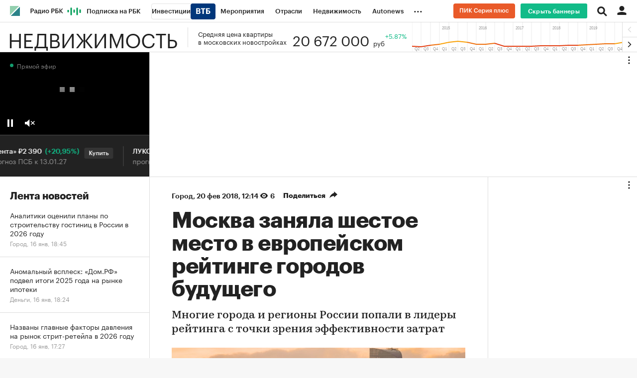

--- FILE ---
content_type: text/css
request_url: https://s.rbk.ru/v5_realty_static/realty-5.1.68/styles/build/_main.css
body_size: 2873
content:
.g-o-category-title{padding:26px 25px 17px;font-weight:700;font-size:44px;line-height:46px;letter-spacing:-.5px}.g-o-category-description{margin-top:-5px;font-size:22px;line-height:28px;padding:0 25px 24px}@media (max-width:980px){BODY{padding-bottom:60px}BODY.g-cian{padding-bottom:0}}@media (max-width:640px){.g-o-category-title{padding:22px 20px 19px;font-size:34px;line-height:36px;letter-spacing:normal}.g-o-category-description{font-size:18px;line-height:24px;padding:0 20px 20px}}@media (max-width:375px){.topline__branding__wrapper{min-width:109px}.topline__branding__link{width:109px}}@media (max-width:980px){:root{--foxTailStickyBottomOffset:60px}}.l-sticky-withsoc{margin-bottom:504px}.l-sticky{top:45px}.l-sticky-right{top:45px}@media (max-width:980px){.l-table{min-height:0}}.banners__tgb{overflow:hidden;border-bottom:1px solid #ddd}.banners__tgb__item:first-child .banners__tgb__link{border-top:0}.banners__tgb__link{display:block;margin:0;padding:21px 20px 16px;font-size:14px;line-height:18px;border-top:1px solid #ddd}.banners__tgb__img{display:block;max-width:100%;margin-bottom:12px}.banners__tgb__description{display:block}.banners__tgb__title{display:block;margin-bottom:1px;font-family:GraphikCy-Semibold,'Helvetica CY',Arial,sans-serif;font-size:18px;line-height:24px;padding-bottom:8px}.banners__tgb__text{display:block;font-size:14px;line-height:18px}.banners__tgb__phone,.banners__tgb__price{letter-spacing:.5px;color:#f79c32;font-size:14px;line-height:18px;display:inline-block}.banners__tgb__horizontal{display:flex;flex-wrap:wrap;font-size:0}.banners__tgb__horizontal>div{flex-basis:25%}.banners__tgb__horizontal_2-per-row{max-width:670px;margin:0 auto}.banners__tgb__horizontal_2-per-row>div{flex-basis:50%}.banners__tgb__horizontal .banners__tgb__link{border:0;text-align:left}.banners__tgb__article{margin:20px -10px;border:none;position:relative}.banners__tgb__article:after{bottom:0}.banners__tgb__article:before{top:0}.banners__tgb__article:after,.banners__tgb__article:before{content:'';display:block;position:absolute;height:1px;left:10px;right:10px;background:#ddd;z-index:1}.banners__tgb__article a{background:0 0!important}.banners__tgb__article .banners__tgb__link{margin-left:-10px;margin-right:-10px}.banners__tgb_slide{border-top:1px solid #ddd}.banners__tgb__cn{display:flex;position:relative}.banners__tgb__cn__title{position:absolute;top:15px;left:0;right:0;font-family:GraphikCy-Semibold,'Helvetica CY',Arial,sans-serif;font-size:22px;line-height:24px;z-index:1}.banners__tgb__cn .banners__tgb__item{width:25%;background:#fff;padding-top:40px}.banners__tgb__cn .banners__tgb__item:nth-child(2) .banners__tgb__link{margin-left:0}.banners__tgb__cn .banners__tgb__link{border-top:0}.banners__tgb__cn-mob .banners__tgb__item .banners__tgb__link{border-top:1px solid #ddd}@media (hover:hover) and (pointer:fine){.banners__tgb__link:hover .banners__tgb__text,.banners__tgb__link:hover .banners__tgb__title{opacity:.7}}@media (max-width:1260px){.banners__tgb__horizontal>div{flex-basis:50%}}@media (max-width:980px){.banners__tgb__horizontal{max-width:670px;margin:0 auto}.banners__tgb__cn .banners__tgb__item{width:33%}}@media (max-width:640px){.banners__tgb{max-width:540px;margin:0 auto}.banners__tgb__item{margin:0 auto;max-width:540px}.banners__tgb__link{display:flex;flex-direction:column-reverse}.banners__tgb__title{font-size:20px}.banners__tgb__text{margin-bottom:8px}.banners__tgb__img{margin-bottom:0}.banners__tgb__horizontal>div{flex-basis:100%}.banners__tgb__horizontal .banners__tgb__link{border-top:1px solid #ddd}.banners__tgb__no-border-on-first-on-mobiles>div:first-child .banners__tgb__link{border-top:none}.banners__tgb__article .banners__tgb__link{margin-left:0;margin-right:0}.banners__tgb__article{margin-left:0;margin-right:0}.banners__tgb__article:after,.banners__tgb__article:before{left:0;right:0}.banners__tgb_wide .banners__tgb__link{max-width:540px;margin-left:auto;margin-right:auto;padding-left:20px;padding-right:20px}.banners__tgb__cn .banners__tgb__item{width:50%}}.item-quiz{padding:20px 0 25px;border-bottom:1px solid #ddd;padding-top:25px}.item-quiz__wrap{min-height:117px;padding:0 25px;position:relative}.item-quiz__link{display:block}.item-quiz__image-block{display:inline-block;vertical-align:top;max-width:100%;position:relative;max-height:535px;overflow:hidden;margin:0 auto}.item-quiz__image-block:after{opacity:.6;background:#000;background:linear-gradient(to bottom,rgba(0,0,0,0) 0,#000 100%);content:'';display:block;position:absolute;bottom:0;left:0;right:0;top:0;z-index:0}.item-quiz__image{max-width:100%;aspect-ratio:1.6}.item-quiz__image_mobile{display:none;position:absolute;width:640px;max-width:none;aspect-ratio:unset}.item-quiz__image_desctop{display:block}.item-quiz__text{color:#fff;position:absolute;display:block;bottom:25px;left:50px;right:50px}.item-quiz__bottom{text-align:center;display:block;padding-bottom:20px}.item-quiz__category{font-size:14px;line-height:18px;color:#999;white-space:normal;color:#fff}.item-quiz__time{font-size:12px;color:#fff}.item-quiz__title{font:normal 24px/28px GraphikCy-Semibold,'Helvetica CY',Arial,sans-serif;display:block;padding-bottom:25px;text-align:center;color:#fff}.item-quiz__button{display:block}.item-quiz__button__link{padding:0;font-family:GraphikCy,'Helvetica CY',Arial,sans-serif;border:none;border-radius:0;background:0 0;outline:0;-webkit-appearance:none;-moz-appearance:none;appearance:none;cursor:pointer;width:100%;padding:13px 10px;border-radius:3px;font:normal 14px/14px GraphikCy-Semibold,'Helvetica CY',Arial,sans-serif;text-align:center;background:#1b8;color:#fff;display:block;width:255px;margin:0 auto;padding:17px;font-size:16px;line-height:20px}.item-quiz__button__link::-moz-focus-inner{border:0}.item-quiz__button__link.disabled,.item-quiz__button__link[disabled]{background:#eee;color:#bbb;cursor:default}@media (hover:hover) and (pointer:fine){.item-quiz__link:hover .item-quiz__button__link{background:#13a87b}}@media (max-width:640px){.item-quiz{position:relative;padding:22px 0 20px;padding-top:20px}.item-quiz__wrap{min-height:0;padding:0 20px}.item-quiz__title{font:normal 22px/24px GraphikCy-Semibold,'Helvetica CY',Arial,sans-serif}.item-quiz__text{left:40px;right:40px;bottom:20px}.item-quiz__image_mobile{display:block}.item-quiz__image_desctop{display:none}.item-quiz__image-block{width:100%;height:335px}.item-quiz__button__link{width:145px;font-size:14px;padding:13px 10px}}.banners__yandex__article{margin-top:0;margin-bottom:0;border-bottom:1px solid #ddd}.banner__right__cn{padding:25px 0;background:#fafafa}.banner__billboard__cn{padding-top:25px}@media (max-width:640px){.fox-tail__sticky{bottom:60px}}.bottom-menu{display:none}@media (max-width:980px){.bottom-menu{display:block;box-shadow:0 -8px 15px rgba(0,0,0,.1);max-width:1440px;height:60px;position:fixed;bottom:0;left:0;right:0;background:#fff;z-index:31}.bottom-menu__inner{max-width:375px;min-width:320px;height:100%;display:flex;flex-flow:row nowrap;align-items:center;justify-content:space-around;margin:0 auto}.bottom-menu__link{width:81px;height:100%;display:flex;flex-direction:column;justify-content:flex-end;align-items:center;position:relative;font-size:10px;line-height:12px;background-repeat:no-repeat;background-position:center 8px;background-size:28px 28px;padding-bottom:4px}.bottom-menu__link_main{background-image:url(//s.rbk.ru/v5_realty_static/realty-5.1.68/styles/blocks/bottom-menu/images/ico_main.svg)}.bottom-menu__link_news{background-image:url(//s.rbk.ru/v5_realty_static/realty-5.1.68/styles/blocks/bottom-menu/images/ico_news.svg)}.bottom-menu__link_radio{background-image:url(//s.rbk.ru/v5_realty_static/realty-5.1.68/styles/blocks/bottom-menu/images/ico_radio.svg);background-size:24px 24px}.bottom-menu__link.active{color:#1b8}.bottom-menu__link.active.bottom-menu__link_main{background-image:url(//s.rbk.ru/v5_realty_static/realty-5.1.68/styles/blocks/bottom-menu/images/ico_main-active.svg)}.bottom-menu__link.active.bottom-menu__link_news{background-image:url(//s.rbk.ru/v5_realty_static/realty-5.1.68/styles/blocks/bottom-menu/images/ico_news-active.svg)}.bottom-menu__link.active{color:#1b8}}@media (max-width:640px){.article .right-promo-block{padding-left:0;padding-right:0}.simple-promo-card_margin{margin-left:-20px;margin-right:-20px}}.header{position:static}.header__right-side__realty .arrows__left,.header__right-side__realty .arrows__right{box-shadow:inset 1px 0 0 #ddd;border:none;position:absolute;right:0;width:30px;height:50%;cursor:pointer;z-index:2;background-color:#fff;border-radius:0;border-bottom:1px solid #ddd}.header__right-side__realty .arrows__right{bottom:0;top:auto}.header__info{height:60px;float:left;display:flex;min-width:450px}.header__info__list{position:relative;height:60px;overflow:hidden}.header__info__list-wrap{position:absolute;height:100%;top:0;left:0;font-size:0;overflow:hidden;white-space:nowrap}.header__info__right{overflow:hidden}.header__info__item{display:inline-block;vertical-align:top;white-space:normal}.header__info__title{width:205px;padding:14px 5px 10px 20px}.header__info__title__text{display:block;font:normal 13px/16px GraphikCy,'Helvetica CY',Arial,sans-serif}.header__info__sum{position:relative;padding:18px 0 10px 5px;white-space:nowrap}.header__info__sum__value{display:block;font:normal 28px/30px GraphikCy,'Helvetica CY',Arial,sans-serif;color:#222}.header__info__sum__currency{font:normal 13px/14px GraphikCy,'Helvetica CY',Arial,sans-serif}.header__info__sum__index{top:-15px;left:-6px;font:normal 13px/14px GraphikCy,'Helvetica CY',Arial,sans-serif;color:#ffa300}.header__info__sum__index_fall{color:#f44}.header__info__sum__index_grow{color:#1b8}.header__info__diagram{width:610px;height:64px}.header__info__diagram__width{width:610px}@media (max-width:640px){.header{display:none}}.item__category-adv{color:#fc870d}.item img.item__image,.item__image>img{aspect-ratio:1.5}.item_big .item img.item__image,.item_big .item__image>img{aspect-ratio:1.6}.living{display:flex;flex-direction:column;align-items:center;border-bottom:solid 1px #ddd;margin-bottom:20px}.living__inner{width:300px;height:360px;display:flex;flex-flow:column nowrap;justify-content:space-between;background:#fff;background-image:url(//s.rbk.ru/v5_realty_static/realty-5.1.68/styles/blocks/living/images/living_bg.png);background-size:300px 360px;background-repeat:no-repeat;background-position:top left;padding:32px}.living__block{text-align:center}.living__title{font-family:GraphikCy-Semibold,'Helvetica CY',Arial,sans-serif;font-size:28px;line-height:32px;font-weight:700;color:#2e5d66;margin-bottom:8px}.living__subtitle{font-size:14px;line-height:20px;color:#2e5d66;margin-bottom:8px}.living__link{display:block;width:100%;font-family:GraphikCy-Medium,'Helvetica CY',Arial,sans-serif;font-size:14px;line-height:24px;text-align:center;color:#2e5d66;background:#fff;border-radius:8px;padding:12px 0}@media (hover:hover) and (pointer:fine){.living__link:hover{opacity:.7}}@media (min-width:640px){.living_mob{display:none}}@media (max-width:640px){.living_mob{display:flex;padding:39px 0 48px}.living__inner{border:1px solid #ddd}.living_article{border-bottom:0;border-top:solid 1px #ddd}}@media (min-width:1260px){.news-feed{top:250px!important}.l-col-left--without-tv+.news-feed__wrapper .news-feed{top:84px!important}}.theme-materials{background:#fff;overflow:hidden}.theme-materials:after{content:'';display:block;background:#ddd;height:1px}.theme-materials__header{padding:31px 20px 0;font-weight:700;font-size:20px;line-height:20px}.theme-materials__item{position:relative;padding:17px 0 15px;margin:0 20px;border-top:1px solid #ddd}.theme-materials__item:first-child{border-top:none;padding-top:13px}.theme-materials__item_big .theme-materials__title{font-size:20px;line-height:22px}.theme-materials__link{display:block}.theme-materials__title{display:block;font-size:14px;line-height:18px}.theme-materials__bottom{margin-top:5px}.theme-materials__category{font-size:12px;line-height:14px;color:#999;white-space:normal}.theme-materials__image{max-width:13px;position:relative;bottom:-2px;margin-left:2px}.theme-materials__lasso-wrap{display:block;position:absolute;top:-14px;right:-7px;bottom:2px;left:-7px;pointer-events:none}.theme-materials__lasso{display:block;max-width:100%;height:100%}@media (hover:hover) and (pointer:fine){.theme-materials__link:hover .theme-materials__title{opacity:.7}}

--- FILE ---
content_type: text/css
request_url: https://s.rbk.ru/v5_realty_static/common/common-10.11.17/styles/build/pages/_news.css
body_size: 7696
content:
.article__about-authors{margin-top:20px;margin-bottom:10px}.article__about-authors__title{font-size:14px;line-height:20px;font-weight:700;margin-bottom:12px}.article__about-authors__link{display:block;margin-bottom:26px}.article__about-authors__image-block{display:table-cell;vertical-align:middle;padding-right:15px}.article__about-authors__image-wrap{display:block;width:88px;height:88px;border-radius:50%;background:#faf9f1;overflow:hidden}.article__about-authors__image{display:block;max-width:100%}.article__about-authors__text-block{display:table-cell;vertical-align:middle;font-size:14px;line-height:20px}.article__about-authors__name{display:block;font-family:GraphikCy-Medium,'Helvetica CY',Arial,sans-serif;text-transform:uppercase;letter-spacing:.5px}.article__about-authors__subname{font-family:GraphikCy-Light,'Helvetica CY',Arial,sans-serif;color:#616161}.article__about-authors__desc{font-size:12px;line-height:18px;font-family:GraphikCy,'Helvetica CY',Arial,sans-serif;color:#5e5e5e}@media (hover:hover) and (pointer:fine){a.article__about-authors__link:hover .article__about-authors__name{opacity:.7}}.article__aggregator{display:none;margin:9px 0 29px;background:#fff;border:1px solid #ddd;border-radius:3px;box-shadow:0 2px 0 0 rgba(0,0,0,.2)}.article__aggregator_margin{margin-top:26px}.article__aggregator__wrap{overflow:hidden}.article__aggregator__link{display:block;font:normal 14px/18px GraphikCy,'Helvetica CY',Arial,sans-serif;background:0 0!important}.article__aggregator__link:after,.article__aggregator__link:before{content:" ";display:table}.article__aggregator__link:after{clear:both}.article__aggregator__title-wrap{float:left;width:100%;padding:13px 0 11px 9px}.article__aggregator__title{display:block;position:relative;padding-left:33px;margin-right:152px}.article__aggregator__title:before{content:'';display:block;position:absolute;top:0;left:0;width:22px;height:16px;background:url(//s.rbk.ru/v5_realty_static/common/common-10.11.17/styles/pages/news/article/aggregator/images/icon.svg) no-repeat;background-size:22px 16px}.article__aggregator__button-wrap{float:right;width:127px;padding:1px 0;margin:11px 0 11px -127px;border-left:1px solid #ddd;text-align:center}.article__aggregator__button{display:block;font-family:GraphikCy-Semibold,'Helvetica CY',Arial,sans-serif}@media (hover:hover) and (pointer:fine){.article__aggregator__link:hover{opacity:1!important}.article__aggregator__link:hover .article__aggregator__button{opacity:.7}}@media (max-width:640px){.article__aggregator{margin:4px 0 24px}.article__aggregator_margin{margin-top:21px}.article__aggregator__link{padding:0 20px}.article__aggregator__title-wrap{float:none;display:block;padding:16px 0}.article__aggregator__title{margin-right:0}.article__aggregator__button-wrap{float:none;display:block;width:100%;padding:16px 0;margin:0;border-left:none;border-top:1px solid #ddd}}.article__authors{margin-bottom:25px;font-size:14px;line-height:20px}.article__authors__row{margin-bottom:12px}.article__authors__row_involved{margin-top:12px;font-size:14px;line-height:20px}.article__authors__name{font-family:GraphikCy-Semibold,'Helvetica CY',Arial,sans-serif}.article__authors__author{display:flex;flex-flow:row nowrap;align-items:center;margin-bottom:8px}.article__authors__author__wrap{display:flex;flex-flow:row wrap;margin-bottom:-8px}.article__authors__author__photo{display:block;overflow:hidden;width:32px;height:32px;border-radius:50%;background:#eee;margin-right:12px}.article__authors__author__image{display:block}.article__authors__author__name{font-size:14px;line-height:20px;margin-right:5px}@media (max-width:640px){.article__authors{margin-bottom:20px}}.article__black-photoreport-image{position:relative;margin:22px 0}.article__black-photoreport-image__wrap{display:inline-block;vertical-align:top;position:relative;max-width:100%;cursor:pointer}.article__black-photoreport-image__image{display:block;max-width:100%}.article__black-photoreport-image__title{font-family:GraphikCy,'Helvetica CY',Arial,sans-serif;font-size:14px!important;line-height:18px!important;color:#999;margin:13px 0 -1px}.article__black-photoreport-image__title p{font-size:14px!important;line-height:18px!important;margin-bottom:8px}.article__black-photoreport-image__title ul{margin:0 0 8px 20px}.article__black-photoreport-image__title ul li{margin:0 0 3px 0;list-style:disc}.article__black-photoreport-image__title ol{margin:0 0 8px 33px}.article__black-photoreport-image__title ol li{margin:0 0 3px 0;list-style:decimal}.article__black-photoreport-image__title b,.article__black-photoreport-image__title strong{font-weight:700}.article__black-photoreport-image__title em,.article__black-photoreport-image__title i{font-style:italic}.article__black-photoreport-image__title a{background:linear-gradient(to bottom,#222 50%,#222 50%);background-repeat:repeat-x;background-position:0 100%;background-size:1px 1px}@media (hover:hover) and (pointer:fine){.article__black-photoreport-image__title a:hover{opacity:.7}}@media (max-width:640px){.article__black-photoreport-image{margin:19px 0 18px}}.article__downloadable{margin-bottom:17px}@media (max-width:640px){.article__downloadable{margin-bottom:14px}}.article__header{padding-top:26px}.article__header__title{margin-bottom:16px;font-weight:700;font-size:44px;line-height:46px;letter-spacing:-.5px}.article__header__title-in{display:inline}.article__header__title-in_relative{position:relative;display:block}.article__header__yandex{font-size:16px;line-height:1.5;color:#999;margin-bottom:16px}.article__header__subtitle{font-weight:400}.article__header__icon_video{display:inline-block;vertical-align:baseline;width:50px;height:30px;background:url(//s.rbk.ru/v5_realty_static/common/common-10.11.17/styles/pages/news/article/header/images/video-icon.svg) no-repeat;background-size:50px 30px}.article__header__info-block{margin-bottom:16px;font-family:GraphikCy-Semibold,'Helvetica CY',Arial,sans-serif;font-size:14px;line-height:22px;--badges-space:16px}.article__header__info-block .flash-badge{vertical-align:baseline}.article__header__info-block__divider{display:inline-flex!important;gap:16px;align-items:center}.article__header__info-block__divider::before{content:'';width:1px;height:12px;background:#ddd}.article__header__info-block .badge{position:relative;top:-1px}.article__header__category_spec{padding-bottom:5px;background:linear-gradient(to bottom,#1b8 50%,#1b8 50%);background-repeat:repeat-x;background-position:0 100%;background-size:2px 2px}.article__header__counter-block{display:none!important}.article__header__counter-block.is-shown{display:inline-flex!important}.article__header__counter{height:20px;padding:0 0 0 20px;background:url(//s.rbk.ru/v5_realty_static/common/common-10.11.17/styles/pages/news/article/header/images/eye.svg) no-repeat 0 center;background-size:15px 11px}.article__header__share-block{display:inline-block;vertical-align:top;position:relative;font-family:GraphikCy,'Helvetica CY',Arial,sans-serif;font-size:14px;font-weight:600;text-align:left;cursor:pointer}.article__header__share-block__pseudo{display:none;position:absolute;top:-14px;left:-20px;bottom:-15px;width:150px;z-index:3}.article__header__share-block:hover:not(.disabled-hover) .article__header__share{display:block}.article__header__share-block.active .article__header__share{display:block}.article__header__share-block.active-right .article__header__share,.article__header__share-block.active-right .article__header__share-block__pseudo{right:-23px;left:auto}.article__header__share-icon{display:inline-block;vertical-align:top;min-width:107px;height:20px;padding:0 24px 0 0;background:url(//s.rbk.ru/v5_realty_static/common/common-10.11.17/styles/pages/news/article/header/images/arrow.svg) no-repeat right center;background-size:16px 14px}.article__header__share{display:none;position:absolute;top:-14px;left:-20px;width:150px;padding:14px 20px 13px;background:#fff;border-radius:3px;box-shadow:2px 2px 10px rgba(0,0,0,.2);z-index:2;cursor:default}.article__header__lable{display:inline-block;vertical-align:top;padding:1px 5px;margin-right:15px;font-size:11px;line-height:15px;background:#1b8;color:#fff}.article__header__special{padding-bottom:15px;line-height:16px}.article__header_spec{padding-top:23px}.article__header_spec .article__header__info-block{margin-bottom:13px}.article__header_spec .article__header__category,.article__header_spec .article__header__counter-block,.article__header_spec .article__header__date,.article__header_spec .article__header__extra,.article__header_spec .article__header__share-icon{line-height:26px}.article__header_spec .article__header__counter,.article__header_spec .article__header__share-icon{height:26px}.article__header_spec .article__header__share-icon:not(.article__header__share-icon_main){margin:-3px 0}.article__header_spec .article__header__share{top:-11px}.article__header_spec .article__header__share-block__pseudo{top:-11px}@media (hover:hover) and (pointer:fine){a.article__header__category:hover{opacity:.7}a.article__header__lable:hover{background:#13a87b}}@media (max-width:980px){.article__header__share-block.active .article__header__share-block__pseudo{display:block}}@media (max-width:640px){.article__header__title{margin-bottom:16px;font-size:28px;line-height:30px;letter-spacing:normal}.article__header__yandex{line-height:1.25}.article__header__info-block{margin-bottom:17px}.article__header__icon_video{width:33px;height:21px;background-size:33px 21px}.article__header__counter-block{display:none}.article__header__share-icon_main{min-width:0;padding:0 16px 0 0}.article__header_spec{padding-top:19px}.article__header_spec .article__header__info-block{margin-bottom:14px}.article__header__badge{display:block;margin-top:10px;margin-left:0;width:min-content}}.article__inline-item{padding:20px 0 25px;border-bottom:1px solid #ddd;margin:22px 0 26px;border-top:1px solid #ddd;font-family:GraphikCy,'Helvetica CY',Arial,sans-serif;font-size:0;line-height:0}.article__inline-item__wrap{min-height:117px;position:relative;padding:0 25px;display:flex;flex-direction:row;margin:0 -25px}.article__inline-item__content{display:flex;width:100%;justify-content:space-between;flex-direction:column}.article__inline-item__bottom{margin-bottom:-5px;white-space:nowrap}.article__inline-item__category{font-size:14px;line-height:18px;color:#999;white-space:normal;background:0 0!important}.article__inline-item__link{display:block;background:0 0!important}.article__inline-item__link:after,.article__inline-item__link:before{content:" ";display:table}.article__inline-item__link:after{clear:both}.article__inline-item__title{font:normal 24px/28px GraphikCy-Semibold,'Helvetica CY',Arial,sans-serif;display:block;padding-bottom:24px;--badges-space:6px}.article__inline-item__title-text{white-space:normal}.article__inline-item[data-is-material-card-inited] .article__inline-item__title{white-space:normal}.article__inline-item__info,.g-inline-text-badges .article__inline-item__info{display:block}.article__inline-item__info .article__inline-item__button,.g-inline-text-badges .article__inline-item__info .article__inline-item__button{margin-left:2px}.article__inline-item__info>*,.g-inline-text-badges .article__inline-item__info>*{vertical-align:middle}.article__inline-item__info__text,.g-inline-text-badges .article__inline-item__info__text{font-family:GraphikCy,'Helvetica CY',Arial,sans-serif}.article__inline-item__button{display:inline-block;vertical-align:middle;cursor:pointer;font-family:GraphikCy-Medium,'Helvetica CY',Arial,sans-serif;font-size:12px;color:#222;padding:4px 10px 3px 10px;line-height:1;border:1px solid #ddd;border-bottom-width:2px;border-radius:3px}.article__inline-item__image-block{position:relative;width:180px;height:100%;padding-top:5px;flex-shrink:0;margin-left:20px}.article__inline-item__image{display:block;max-width:100%}.article__inline-item__author{font-size:24px;line-height:28px;font-family:GraphikCy,'Helvetica CY',Arial,sans-serif}.article__inline-item__image-block-author{display:inline-block;vertical-align:top;width:35px;height:35px;margin-top:-5px;border-radius:50%;background:#faf9f1;overflow:hidden}.article__inline-item__image-author{display:block;max-height:100%}.article__inline-item__icon-mobile{display:none}@media (hover:hover) and (pointer:fine){a.article__inline-item__category:hover{opacity:.7}.article__inline-item__link:hover{opacity:1!important}.article__inline-item__link:hover .article__inline-item__author,.article__inline-item__link:hover .article__inline-item__button,.article__inline-item__link:hover .article__inline-item__title{opacity:.7}}@media (max-width:640px){.article__inline-item{padding:22px 0 20px;margin:18px 0 22px;padding-top:18px}.article__inline-item__wrap{min-height:0;padding:0 20px;margin:0 -20px}.article__inline-item__content{flex-direction:column-reverse}.article__inline-item__bottom{margin-bottom:7px}.article__inline-item__title{font:normal 22px/24px GraphikCy-Semibold,'Helvetica CY',Arial,sans-serif;padding-bottom:0}.article__inline-item__title_author{font-family:Kazimir,'Helvetica CY',Arial,sans-serif}.article__inline-item__image-block{display:none!important}.article__inline-item__image-block-author{margin-top:-2px;width:25px;height:25px}.article__inline-item__icon-mobile{display:inline-block}}.article__inline-picture{float:left;max-width:100%;margin:5px 0 26px}.article__inline-picture__wrap{display:inline-block;vertical-align:top;max-width:100%}.article__inline-picture__image{display:block;margin-right:15px}@media (max-width:640px){.article__inline-picture{margin:4px 0 22px}}.article__inline-table{display:block;position:relative;margin:5px auto 26px;font-family:GraphikCy,'Helvetica CY',Arial,sans-serif;font-size:13px;overflow:auto;width:auto;max-width:590px;border-top:1px solid #ddd;border-bottom:1px solid #ddd}.article__inline-table:after,.article__inline-table:before{content:" ";display:table}.article__inline-table:after{clear:both}.article__inline-table-inner{width:100%}.article__inline-table td,.article__inline-table tr{boarder-collapse:collapse}.article__inline-table tr{border-bottom:1px solid #ddd}.article__inline-table__title{vertical-align:top;text-align:left;padding:15px 25px;outline:0}.article__inline-table__title-nobold{font-family:GraphikCy,'Helvetica CY',Arial,sans-serif;margin-top:5px;display:block}.article__inline-table__main-header{font-family:GraphikCy-Semibold,'Helvetica CY',Arial,sans-serif;line-height:1}.article__inline-table__main-link{font-family:GraphikCy-Semibold,'Helvetica CY',Arial,sans-serif;display:block;color:inherit!important;text-decoration:none;cursor:pointer}.article__inline-table__main-link__underline{border-bottom:1px dotted currentColor;line-height:1}.article__inline-table__td{vertical-align:middle;text-align:left;padding:15px 25px;line-height:1.2}.article__inline-table__td_center{text-align:center}.article__inline-table__td_right{text-align:right;padding-right:25px}.article__inline-table__toggle__name{display:block;margin-right:18px}.article__inline-table__arrow{font-size:0;line-height:0;vertical-align:top;height:6px;width:7px;margin:3px 0 0 -10px;float:left}.article__inline-table__arrow-up{background:url(//s.rbk.ru/v5_realty_static/common/common-10.11.17/styles/pages/news/article/inline-table/images/arrow-up.png) no-repeat;display:none}.article__inline-table__arrow-down{background:url(//s.rbk.ru/v5_realty_static/common/common-10.11.17/styles/pages/news/article/inline-table/images/arrow-down.png) no-repeat}.article__inline-table__h-arrow-down{display:none}.article__inline-table__link{color:#1b8;text-decoration:none;font-family:GraphikCy-Semibold,'Helvetica CY',Arial,sans-serif}.article__inline-table__minus,.article__inline-table__plus{float:right;font-size:0;line-height:0;vertical-align:middle;height:13px;margin-right:-25px;width:13px}.article__inline-table__plus{display:block;background:url(//s.rbk.ru/v5_realty_static/common/common-10.11.17/styles/pages/news/article/inline-table/images/plus.png) no-repeat}.article__inline-table__minus{display:none;background:url(//s.rbk.ru/v5_realty_static/common/common-10.11.17/styles/pages/news/article/inline-table/images/minus.png) no-repeat}.article__inline-table__rub{display:inline-block;vertical-align:top;font-size:0;line-height:0;vertical-align:middle;height:22px;width:12px;background:url(//s.rbk.ru/v5_realty_static/common/common-10.11.17/styles/pages/news/article/inline-table/images/rub.png) no-repeat}.article__inline-table__description{padding:10px 25px 16px;display:table-cell;font-size:13px;line-height:1.6}.article__inline-table__description p{font-size:13px!important;line-height:1.6!important;margin-bottom:0!important}.article__inline-table__description__padding{width:5%;display:table-cell}.article__inline-table__description-block{background:#fafafa;width:100%;display:table}.article__inline-table__img{display:block;width:150px;border:1px solid #ddd;margin-bottom:7px}.article__inline-table__big-red{font-size:18px;color:maroon}.article__inline-table__big-red .article__inline-table__minus,.article__inline-table__big-red .article__inline-table__plus{margin-top:5px}.article__inline-table__bold{font-family:GraphikCy-Semibold,'Helvetica CY',Arial,sans-serif}.article__inline-table .active{background:#f0f0f0}.article__inline-table .active .article__inline-table__minus{display:block}.article__inline-table .active .article__inline-table__plus{display:none}.article__inline-table .tablesorter-headerAsc,.article__inline-table .tablesorter-headerDesc{background:#f0fcf9}.article__inline-table .tablesorter-headerDesc .article__inline-table__arrow-down{height:6px;width:7px;background:url(//s.rbk.ru/v5_realty_static/common/common-10.11.17/styles/pages/news/article/inline-table/images/arrow-down-black.png) no-repeat;margin-top:3px;display:block}.article__inline-table .tablesorter-headerAsc .article__inline-table__arrow-up{display:block;height:6px;width:7px;background:url(//s.rbk.ru/v5_realty_static/common/common-10.11.17/styles/pages/news/article/inline-table/images/arrow-up-black.png) no-repeat;margin-top:3px}.article__inline-table .tablesorter-headerAsc .article__inline-table__arrow-down{display:none}@media (hover:hover) and (pointer:fine){.article__inline-table__link:hover{color:#1b8!important}.article__inline-table__title:hover .article__inline-table__arrow-down{background:url(//s.rbk.ru/v5_realty_static/common/common-10.11.17/styles/pages/news/article/inline-table/images/arrow-down-black.png) no-repeat}.article__inline-table__trigger:hover{background:#f0f0f0}}@media (max-width:640px){.article__inline-table{margin:4px auto 22px;max-width:500px}.article__inline-table__title{padding:15px 20px}.article__inline-table__td{padding:10px 20px}.article__inline-table__minus,.article__inline-table__plus{margin-right:-20px}.article__inline-table__description{padding:10px 20px 16px}}@media (max-width:540px){.article__inline-table{margin:4px 20px 22px}}.article__inline-video{margin:30px 0 0}.article__inline-video__video{display:block}.article__inline-video__video iframe{width:100%;height:100%}.article__inline-video__link{display:block;width:100%;height:100%;position:absolute;z-index:2;cursor:pointer}.article__inline-video__link>img,.article__inline-video__link>picture{margin:0;display:block;width:100%}.article__inline-video__link>img~.g-play,.article__inline-video__link>picture~.g-play{display:block}.article__inline-video__link .g-play{display:none}.article__inline-video__dzen-preview{background:rgba(0,0,0,.028) url(//s.rbk.ru/v5_realty_static/common/common-10.11.17/styles/images/logo-black.svg) no-repeat center center;height:100%;object-fit:scale-down}.article__inline-video__timeline{margin-top:10px}.article__inline-video__timeline__table{font-family:GraphikCy-Semibold,'Helvetica CY',Arial,sans-serif;font-size:14px;line-height:18px;display:table}.article__inline-video__timeline__item{margin:10px 0;display:flex;cursor:pointer}.article__inline-video__timeline__time{display:table-cell;text-align:left;color:#999}.article__inline-video__timeline__title{display:table-cell;text-align:left;padding-left:10px}.article__inline-video__info{font-family:GraphikCy,'Helvetica CY',Arial,sans-serif;font-size:14px!important;line-height:18px!important;color:#999;margin:13px 0 -1px}.article__inline-video__info p{font-size:14px!important;line-height:18px!important;margin-bottom:8px}.article__inline-video__info ul{margin:0 0 8px 20px}.article__inline-video__info ul li{margin:0 0 3px 0;list-style:disc}.article__inline-video__info ol{margin:0 0 8px 33px}.article__inline-video__info ol li{margin:0 0 3px 0;list-style:decimal}.article__inline-video__info b,.article__inline-video__info strong{font-weight:700}.article__inline-video__info em,.article__inline-video__info i{font-style:italic}.article__inline-video__info a{background:linear-gradient(to bottom,#222 50%,#222 50%);background-repeat:repeat-x;background-position:0 100%;background-size:1px 1px}.article__inline-video__author,.article__inline-video__text{display:inline}@media (hover:hover) and (pointer:fine){.article__inline-video__timeline__item:hover .article__inline-video__timeline__title{opacity:.7}.article__inline-video__info a:hover{opacity:.7}}@media (max-width:640px){.article__inline-video{margin:25px 0 0}}.article__main-image{margin:22px 0}.article__main-image__image{display:block;max-width:100%}.article__main-image__title{font-family:GraphikCy,'Helvetica CY',Arial,sans-serif;font-size:14px!important;line-height:18px!important;color:#999;margin:13px 0 -1px}.article__main-image__title p{font-size:14px!important;line-height:18px!important;margin-bottom:8px}.article__main-image__title ul{margin:0 0 8px 20px}.article__main-image__title ul li{margin:0 0 3px 0;list-style:disc}.article__main-image__title ol{margin:0 0 8px 33px}.article__main-image__title ol li{margin:0 0 3px 0;list-style:decimal}.article__main-image__title b,.article__main-image__title strong{font-weight:700}.article__main-image__title em,.article__main-image__title i{font-style:italic}.article__main-image__title a{background:linear-gradient(to bottom,#222 50%,#222 50%);background-repeat:repeat-x;background-position:0 100%;background-size:1px 1px}.article__main-image img{display:block;background-color:#f5f5f5}@media (hover:hover) and (pointer:fine){.article__main-image__title a:hover{opacity:.7}}@media (max-width:640px){.article__main-image{margin:19px 0 18px}}.article__note{font-family:GraphikCy,'Helvetica CY',Arial,sans-serif;font-size:16px!important;line-height:24px!important;padding:24px 30px;margin:22px 0 28px;background:#fff;border:1px solid #ddd;border-radius:3px;box-shadow:0 2px 0 0 rgba(0,0,0,.2);padding-top:27px}.article__note p{font-size:16px!important;line-height:24px!important;margin-bottom:18px!important}.article__note ul{margin:0 0 18px 20px!important}.article__note ul li{margin:0 0 13px 0!important}.article__note ol{margin:0 0 18px 33px!important}.article__note ol li{margin:0 0 13px 0!important}.article__note b,.article__note strong{font-family:GraphikCy-Semibold,'Helvetica CY',Arial,sans-serif!important;font-weight:400!important}.article__note>p:last-child{margin-bottom:0!important}.article__note__title{margin-bottom:20px;font-weight:700;font-size:24px;line-height:26px}.article__note .article__subheader,.article__note h2,.article__note h3,.article__note h4,.article__note h5,.article__note h6{margin:0 0 2px}.article__note .article__subheader p,.article__note h2 p,.article__note h3 p,.article__note h4 p,.article__note h5 p,.article__note h6 p{margin:0!important;line-height:20px!important}.article__note .article__subheader *,.article__note h2,.article__note h3,.article__note h4,.article__note h5,.article__note h6{font:normal 16px/20px GraphikCy-Semibold,'Helvetica CY',Arial,sans-serif!important}@media (hover:hover) and (pointer:fine){.article__note a:hover{opacity:.7}}@media (max-width:640px){.article__note{font-size:14px!important;line-height:22px!important;padding:14px 20px;margin:18px 0 24px;padding-top:17px}.article__note p{font-size:14px!important;line-height:22px!important;margin-bottom:9px!important}.article__note ul{margin:0 0 9px 20px!important}.article__note ul li{margin:0 0 9px 0!important}.article__note ol{margin:0 0 9px 33px!important}.article__note ol li{margin:0 0 9px 0!important}.article__note__title{margin-bottom:11px;font-size:18px;line-height:22px}.article__note .article__subheader,.article__note h2,.article__note h3,.article__note h4,.article__note h5,.article__note h6{margin:0 0 3px}.article__note .article__subheader p,.article__note h2 p,.article__note h3 p,.article__note h4 p,.article__note h5 p,.article__note h6 p{line-height:18px!important}.article__note .article__subheader *,.article__note h2,.article__note h3,.article__note h4,.article__note h5,.article__note h6{font-size:14px!important;line-height:18px!important}}.article__opinion{font-size:44px;line-height:46px;letter-spacing:-.5px;font-family:GraphikCy,'Helvetica CY',Arial,sans-serif;font-weight:400}@media (max-width:640px){.article__opinion{font-size:28px;line-height:30px}}.article__persons{position:relative;width:100%;height:auto;overflow-y:auto}.article__persons__inner{height:auto}.article__persons__content{display:grid;grid-template-columns:1fr 1fr;row-gap:24px;column-gap:16px;overflow:hidden}.article__persons__preloader{display:none}.article__persons__preloader.active{display:block}@media (max-width:640px){.article__persons__content{row-gap:20px;grid-template-columns:1fr}}.article__picture{margin:22px 0}.article__picture_margin{margin:-8px -15px 0}.article__picture__image{display:block;max-width:100%}.article__picture__title{font-family:GraphikCy,'Helvetica CY',Arial,sans-serif;font-size:14px!important;line-height:18px!important;color:#999;margin:13px 0 -1px}.article__picture__title p{font-size:14px!important;line-height:18px!important;margin-bottom:8px}.article__picture__title ul{margin:0 0 8px 20px}.article__picture__title ul li{margin:0 0 3px 0;list-style:disc}.article__picture__title ol{margin:0 0 8px 33px}.article__picture__title ol li{margin:0 0 3px 0;list-style:decimal}.article__picture__title b,.article__picture__title strong{font-weight:700}.article__picture__title em,.article__picture__title i{font-style:italic}.article__picture__title a{background:linear-gradient(to bottom,#222 50%,#222 50%);background-repeat:repeat-x;background-position:0 100%;background-size:1px 1px}@media (hover:hover) and (pointer:fine){.article__picture__title a:hover{opacity:.7}}@media (max-width:640px){.article__picture{margin:18px 0}.article__picture_margin{margin:18px 0}}.article__slider{min-height:100px;overflow:hidden;position:relative;line-height:1.2;border-top:1px solid #ddd;border-bottom:1px solid #ddd;padding:0 30px;margin:30px 0}.article__slider__item{width:100%;position:absolute;background:#fff;padding:20px 0;left:10000px;top:0}.article__slider__item:first-child{left:0}.article__slider__item__img{width:75px;height:75px;border-radius:100%;float:left}.article__slider__item__content{margin-left:100px}.article__slider__item__title{font-family:GraphikCy-Semibold,'Helvetica CY',Arial,sans-serif;font-size:20px}.article__slider__item__desc{padding:8px 0 10px;font-size:14px;color:#999}.article__slider__item__text{font-size:16px}.article__slider__menu{position:absolute;right:0;top:10px;background:#fff;-webkit-touch-callout:none;-webkit-user-select:none;-moz-user-select:none;-ms-user-select:none;user-select:none}.article__slider__menu__arrow{display:inline-block;vertical-align:top;height:30px;cursor:pointer;opacity:.5}.article__slider__menu__prev{width:100px;background:url(//s.rbk.ru/v5_realty_static/common/common-10.11.17/styles/pages/article/images/arrow_left_black.svg) no-repeat center right;background-size:30px 9px;margin-right:5px}.article__slider__menu__next{width:50px;background:url(//s.rbk.ru/v5_realty_static/common/common-10.11.17/styles/pages/article/images/arrow_right_black.svg) no-repeat center left;background-size:30px 9px;margin-left:5px}.article__slider__menu__num{display:inline-block;vertical-align:top;height:30px;font-size:12px;line-height:30px;font-weight:700}@media (hover:hover) and (pointer:fine){.article__slider__menu__arrow:hover{opacity:1}}.article__container,.article__special_container,.article__text container{padding:24px 30px;margin:22px 0 28px;background:#fff;border:1px solid #ddd;border-radius:3px;box-shadow:0 2px 0 0 rgba(0,0,0,.2);font-family:GraphikCy,'Helvetica CY',Arial,sans-serif;font-size:16px!important;line-height:24px!important;display:block;position:relative;overflow:hidden;max-width:860px}.article__container>p:last-child,.article__special_container>p:last-child,.article__text container>p:last-child{margin-bottom:0!important}.article__container p,.article__special_container p,.article__text container p{font-size:16px!important;line-height:24px!important;margin-bottom:18px!important}.article__container ul,.article__special_container ul,.article__text container ul{margin:0 0 18px 20px!important}.article__container ul li,.article__special_container ul li,.article__text container ul li{margin:0 0 13px 0!important}.article__container ol,.article__special_container ol,.article__text container ol{margin:0 0 18px 33px!important}.article__container ol li,.article__special_container ol li,.article__text container ol li{margin:0 0 13px 0!important}.article__container b,.article__container strong,.article__special_container b,.article__special_container strong,.article__text container b,.article__text container strong{font-family:GraphikCy-Semibold,'Helvetica CY',Arial,sans-serif!important;font-weight:400!important}.article__container:after,.article__container:before,.article__special_container:after,.article__special_container:before,.article__text container:after,.article__text container:before{content:" ";display:table}.article__container:after,.article__special_container:after,.article__text container:after{clear:both}.article__container .article__subheader,.article__container h2,.article__container h3,.article__container h4,.article__container h5,.article__container h6,.article__special_container .article__subheader,.article__special_container h2,.article__special_container h3,.article__special_container h4,.article__special_container h5,.article__special_container h6,.article__text container .article__subheader,.article__text container h2,.article__text container h3,.article__text container h4,.article__text container h5,.article__text container h6{margin:0 0 2px}.article__container .article__subheader p,.article__container h2 p,.article__container h3 p,.article__container h4 p,.article__container h5 p,.article__container h6 p,.article__special_container .article__subheader p,.article__special_container h2 p,.article__special_container h3 p,.article__special_container h4 p,.article__special_container h5 p,.article__special_container h6 p,.article__text container .article__subheader p,.article__text container h2 p,.article__text container h3 p,.article__text container h4 p,.article__text container h5 p,.article__text container h6 p{margin:0!important;line-height:20px!important}.article__container .article__subheader *,.article__container h2,.article__container h3,.article__container h4,.article__container h5,.article__container h6,.article__special_container .article__subheader *,.article__special_container h2,.article__special_container h3,.article__special_container h4,.article__special_container h5,.article__special_container h6,.article__text container .article__subheader *,.article__text container h2,.article__text container h3,.article__text container h4,.article__text container h5,.article__text container h6{font:normal 16px/20px GraphikCy-Semibold,'Helvetica CY',Arial,sans-serif!important}@media (hover:hover) and (pointer:fine){.article__container a:hover,.article__special_container a:hover,.article__text container a:hover{opacity:.7}}@media (max-width:640px){.article__container,.article__special_container,.article__text container{padding:14px 20px;margin:18px 0 24px;font-size:14px!important;line-height:22px!important;max-width:640px}.article__container p,.article__special_container p,.article__text container p{font-size:14px!important;line-height:22px!important;margin-bottom:9px!important}.article__container ul,.article__special_container ul,.article__text container ul{margin:0 0 9px 20px!important}.article__container ul li,.article__special_container ul li,.article__text container ul li{margin:0 0 9px 0!important}.article__container ol,.article__special_container ol,.article__text container ol{margin:0 0 9px 33px!important}.article__container ol li,.article__special_container ol li,.article__text container ol li{margin:0 0 9px 0!important}.article__container .article__subheader,.article__container h2,.article__container h3,.article__container h4,.article__container h5,.article__container h6,.article__special_container .article__subheader,.article__special_container h2,.article__special_container h3,.article__special_container h4,.article__special_container h5,.article__special_container h6,.article__text container .article__subheader,.article__text container h2,.article__text container h3,.article__text container h4,.article__text container h5,.article__text container h6{margin:0 0 3px}.article__container .article__subheader p,.article__container h2 p,.article__container h3 p,.article__container h4 p,.article__container h5 p,.article__container h6 p,.article__special_container .article__subheader p,.article__special_container h2 p,.article__special_container h3 p,.article__special_container h4 p,.article__special_container h5 p,.article__special_container h6 p,.article__text container .article__subheader p,.article__text container h2 p,.article__text container h3 p,.article__text container h4 p,.article__text container h5 p,.article__text container h6 p{line-height:18px!important}.article__container .article__subheader *,.article__container h2,.article__container h3,.article__container h4,.article__container h5,.article__container h6,.article__special_container .article__subheader *,.article__special_container h2,.article__special_container h3,.article__special_container h4,.article__special_container h5,.article__special_container h6,.article__text container .article__subheader *,.article__text container h2,.article__text container h3,.article__text container h4,.article__text container h5,.article__text container h6{font-size:14px!important;line-height:18px!important}}.article__tabs{margin-top:24px}.article__tabs__title{margin-top:24px;font-family:GraphikCy-Semibold,'Helvetica CY',Arial,sans-serif;font-size:20px;line-height:1.2}.article__tabs__inner{position:relative;height:100%}.article__tabs__scroll{position:relative;overflow-y:hidden;overflow-x:auto;font-size:0;height:100%;-ms-overflow-style:none}.article__tabs__scroll::-webkit-scrollbar{display:none}.article__tabs__scroll-inner{position:relative;font-size:1rem;display:inline-block;min-width:100%;vertical-align:top}.article__tabs__list{display:inline-block;vertical-align:top;white-space:nowrap;min-width:100%;height:100%;font-size:0;margin-right:-16px;border-bottom:1px solid #eaeaea}.article__tabs__item{position:relative;display:inline-block;vertical-align:top;white-space:nowrap;margin:0 16px 0 0;font-size:15px;line-height:1.33333333}.article__tabs__item.active .article__tabs__link{color:inherit;border-bottom-color:#08a06a;cursor:default}.article__tabs__link{display:block;margin:0 0 -1px;padding:0 0 14px;color:#767676;border-bottom:2px solid transparent}.article__tabs__panes{position:relative;margin-top:24px}.article__tabs__pane{position:absolute;top:-99999px;visibility:hidden;z-index:-1}.article__tabs__pane.active{position:relative;top:unset;visibility:unset;z-index:unset}@media (hover:hover) and (pointer:fine){.article__tabs__item:not(.active) .article__tabs__link:hover{opacity:.7}}@media (max-width:640px){.article__tabs{margin-top:20px}.article__tabs__title{margin-top:20px}}.article__tags__name{font-family:GraphikCy-Semibold,'Helvetica CY',Arial,sans-serif;margin-bottom:16px}.article__tags__container{display:-ms-flexbox;display:-webkit-flex;display:flex;flex-wrap:wrap;margin:0 0 -4px -4px}.article__tags__item{padding:8px 12px;margin:0 0 4px 4px;font-size:13px;line-height:16px;border-radius:4px;background:#f5f5f5;color:#888}.article__tags__item_more{padding:9px 16px 17px;cursor:pointer}.article__tags__item_ellipsis{white-space:nowrap;max-width:100%;overflow:hidden;text-overflow:ellipsis}@media (hover:hover) and (pointer:fine){.article__tags__item:hover{opacity:.7}}.article__textextract{margin-top:-1px;font-size:28px;line-height:36px;font-family:Kazimir,'Helvetica CY',Arial,sans-serif;font-style:italic;color:#333}.article__textextract *,.article__textextract p{font-family:Kazimir,'Helvetica CY',Arial,sans-serif;font-style:italic;font-size:28px;line-height:36px;margin-bottom:14px}.article__textextract p:last-child{margin-bottom:15px}.article__textextract b,.article__textextract strong{font-family:Kazimir-Semibold-Italic,'Helvetica CY',Arial,sans-serif;font-weight:400}@media (max-width:640px){.article__textextract{margin-top:0;font-size:22px;line-height:28px}.article__textextract *,.article__textextract p{font-size:22px;line-height:28px;margin-bottom:13px}.article__textextract p:last-child{margin-bottom:13px}}.gallery_vertical__item{margin-bottom:24px}.gallery_vertical__title{margin-bottom:24px;font:bold 24px/26px GraphikCy,'Helvetica CY',Arial,sans-serif}.gallery_vertical__image{max-width:100%;display:block}.gallery_vertical__meta{font-family:GraphikCy,'Helvetica CY',Arial,sans-serif;font-size:14px!important;line-height:18px!important;color:#999;margin-top:13px}.gallery_vertical__meta p{font-size:14px!important;line-height:18px!important;margin-bottom:8px}.gallery_vertical__meta ul{margin:0 0 8px 20px}.gallery_vertical__meta ul li{margin:0 0 3px 0;list-style:disc}.gallery_vertical__meta ol{margin:0 0 8px 33px}.gallery_vertical__meta ol li{margin:0 0 3px 0;list-style:decimal}.gallery_vertical__meta b,.gallery_vertical__meta strong{font-weight:700}.gallery_vertical__meta em,.gallery_vertical__meta i{font-style:italic}.gallery_vertical__meta a{background:linear-gradient(to bottom,#222 50%,#222 50%);background-repeat:repeat-x;background-position:0 100%;background-size:1px 1px}.gallery_vertical__description{font-size:18px;line-height:26px;font-family:Kazimir,'Helvetica CY',Arial,sans-serif;margin-top:20px}.gallery_vertical__description p{font-size:18px;line-height:26px;margin-bottom:17px}.gallery_vertical__description b,.gallery_vertical__description strong{font-family:Kazimir-Semibold,'Helvetica CY',Arial,sans-serif;font-weight:400}.gallery_vertical__description em,.gallery_vertical__description i{font-style:italic}.gallery_vertical__description em b,.gallery_vertical__description em strong,.gallery_vertical__description i b,.gallery_vertical__description i strong{font-family:Kazimir-Semibold-Italic,'Helvetica CY',Arial,sans-serif;font-weight:400}.gallery_vertical__description ul{margin:0 0 17px 20px}.gallery_vertical__description ul li{margin:0 0 12px 0;list-style:disc}.gallery_vertical__description ol{margin:0 0 17px 33px}.gallery_vertical__description ol li{margin:0 0 12px 0;list-style:decimal}.gallery_vertical__description h2{margin:18px 0 21px;font:bold 24px/26px GraphikCy,'Helvetica CY',Arial,sans-serif}.gallery_vertical__description h3,.gallery_vertical__description h4,.gallery_vertical__description h5,.gallery_vertical__description h6{margin:20px 0 21px;font:bold 20px/22px GraphikCy,'Helvetica CY',Arial,sans-serif}.gallery_vertical__description a{background:linear-gradient(to bottom,#222 50%,#222 50%);background-repeat:repeat-x;background-position:0 100%;background-size:1px 1px}.gallery_vertical__description .article__textextract,.gallery_vertical__description blockquote{margin-top:-1px;font-size:28px;line-height:36px;font-family:Kazimir,'Helvetica CY',Arial,sans-serif;font-style:italic;color:#333}.gallery_vertical__description .article__textextract *,.gallery_vertical__description .article__textextract p,.gallery_vertical__description blockquote *,.gallery_vertical__description blockquote p{font-family:Kazimir,'Helvetica CY',Arial,sans-serif;font-style:italic;font-size:28px;line-height:36px;margin-bottom:14px}.gallery_vertical__description .article__textextract p:last-child,.gallery_vertical__description blockquote p:last-child{margin-bottom:15px}.gallery_vertical__description .article__textextract b,.gallery_vertical__description .article__textextract strong,.gallery_vertical__description blockquote b,.gallery_vertical__description blockquote strong{font-family:Kazimir-Semibold-Italic,'Helvetica CY',Arial,sans-serif;font-weight:400}@media (hover:hover) and (pointer:fine){.gallery_vertical__meta a:hover{opacity:.7}.gallery_vertical__description a:hover{opacity:.7}}@media (max-width:980px){.gallery_vertical__title{font-size:22px;line-height:24px;letter-spacing:.3px}}.article__content{position:relative;padding:0 25px 49px}.article__content:after,.article__content:before{content:" ";display:table}.article__content:after{clear:both}.article__padding-off{margin-top:-49px}.article__subheader{margin:18px 0 21px;font:bold 24px/26px GraphikCy,'Helvetica CY',Arial,sans-serif}.article__subheader *{font:bold 24px/26px GraphikCy,'Helvetica CY',Arial,sans-serif!important}.article__star{font-family:Kazimir,'Helvetica CY',Arial,sans-serif;font-weight:400;line-height:1.2;letter-spacing:-.1px;position:relative;top:4px}.article__text{font-size:18px;line-height:26px;padding:0 25px;margin:0 -25px;font-family:Kazimir,'Helvetica CY',Arial,sans-serif;overflow:hidden}.article__text p{font-size:18px;line-height:26px;margin-bottom:17px}.article__text b,.article__text strong{font-family:Kazimir-Semibold,'Helvetica CY',Arial,sans-serif;font-weight:400}.article__text em,.article__text i{font-style:italic}.article__text em b,.article__text em strong,.article__text i b,.article__text i strong{font-family:Kazimir-Semibold-Italic,'Helvetica CY',Arial,sans-serif;font-weight:400}.article__text ul{margin:0 0 17px 20px}.article__text ul li{margin:0 0 12px 0;list-style:disc}.article__text ol{margin:0 0 17px 33px}.article__text ol li{margin:0 0 12px 0;list-style:decimal}.article__text h2{margin:18px 0 21px;font:bold 24px/26px GraphikCy,'Helvetica CY',Arial,sans-serif}.article__text h3,.article__text h4,.article__text h5,.article__text h6{margin:20px 0 21px;font:bold 20px/22px GraphikCy,'Helvetica CY',Arial,sans-serif}.article__text a{background:linear-gradient(to bottom,#222 50%,#222 50%);background-repeat:repeat-x;background-position:0 100%;background-size:1px 1px}.article__text .article__textextract,.article__text blockquote{margin-top:-1px;font-size:28px;line-height:36px;font-family:Kazimir,'Helvetica CY',Arial,sans-serif;font-style:italic;color:#333}.article__text .article__textextract *,.article__text .article__textextract p,.article__text blockquote *,.article__text blockquote p{font-family:Kazimir,'Helvetica CY',Arial,sans-serif;font-style:italic;font-size:28px;line-height:36px;margin-bottom:14px}.article__text .article__textextract p:last-child,.article__text blockquote p:last-child{margin-bottom:15px}.article__text .article__textextract b,.article__text .article__textextract strong,.article__text blockquote b,.article__text blockquote strong{font-family:Kazimir-Semibold-Italic,'Helvetica CY',Arial,sans-serif;font-weight:400}.article__text__overview{margin-bottom:17px;font:normal 22px/28px Kazimir-Medium,'Helvetica CY',Arial,sans-serif;overflow:hidden}.article__text__overview p,.article__text__overview span{font:normal 22px/28px Kazimir-Medium,'Helvetica CY',Arial,sans-serif}.article__text__overview__no-bold{font-family:Kazimir,'Helvetica CY',Arial,sans-serif}.article__text .twitter-video{max-width:500px!important}.article__text img{max-width:100%}.article__text a[anchor]{display:inline-block}.article__text_free a[name]{padding-top:355px;margin-top:-355px}.article__text .article__star{background:0 0}.article__clear{display:block;clear:both}.article__instagram{overflow:hidden}.article__instagram .instagram-media{width:1px!important;min-width:99%!important}.article__fb-post{overflow:hidden}.article__fb-link{display:none}.article__fb-post_force{display:none}.article__fb-link_force{display:inline}.article twitterwidget{margin-bottom:24px!important}.article__scroll{overflow-x:auto}a.article__anchor{background:0 0}.article__black-bg>span{display:inline;background:#000!important;color:#000!important}.article__black-bg>span:hover{color:#000!important}.article__footer-share{text-align:right}.article__widget{position:relative;margin:22px 0 26px;overflow:hidden}.article div[id^=vk_post_]{clear:both}@media (hover:hover) and (pointer:fine){.article__text a:hover{opacity:.7}.article__star:hover{opacity:.7}}@media (max-width:980px){.article{overflow:hidden}.article__text_free a[name]{padding-top:105px;margin-top:-105px}}@media (max-width:640px){.article__content{padding:0 20px 39px}.article__padding-off{margin-top:-39px}.article__subheader{margin:15px 0 17px;font-size:22px;line-height:24px;letter-spacing:.3px}.article__subheader *{font-size:22px!important;line-height:24px!important}.article__text{font-size:17px;line-height:24px;padding:0 20px;margin:0 -20px}.article__text p{font-size:17px;line-height:24px;margin-bottom:14px}.article__text ul{margin:0 0 14px 20px}.article__text ol{margin:0 0 14px 33px}.article__text h2{margin:15px 0 17px;font-size:22px;line-height:24px;letter-spacing:.3px}.article__text h3,.article__text h4,.article__text h5,.article__text h6{margin:15px 0 18px;font-size:18px;line-height:20px}.article__text .article__textextract,.article__text blockquote{margin-top:0;font-size:22px;line-height:28px}.article__text .article__textextract *,.article__text .article__textextract p,.article__text blockquote *,.article__text blockquote p{font-size:22px;line-height:28px;margin-bottom:13px}.article__text .article__textextract p:last-child,.article__text blockquote p:last-child{margin-bottom:13px}.article__text__overview{margin-bottom:15px;font-size:20px;line-height:24px}.article__text__overview p,.article__text__overview span{font-size:20px;line-height:24px}.article__fb-link_force{display:none}.article__fb-post_force{display:block}.article__widget{margin:18px 0 22px}}@media (max-width:399px){.article__fb-post{display:none}.article__fb-link{display:inline}}.interview__question{font-family:GraphikCy-Semibold,'Helvetica CY',Arial,sans-serif}.rbcslider__slide{position:relative}.rbcslider__multy-news{background:#fff;position:relative;z-index:19;margin-left:1px}.readmore{position:relative;padding:28px 0 28px 25px;margin-top:-1px;border-top:1px solid #ddd;border-bottom:1px solid #ddd;background:#fff;z-index:18}.readmore__header{margin-bottom:17px;font:normal 24px/24px GraphikCy-Semibold,'Helvetica CY',Arial,sans-serif;letter-spacing:-.5px}.readmore__inner{display:table;table-layout:fixed;min-height:1px;width:100%;height:100%}.readmore__row{display:table-row}.readmore__item{position:relative;display:table-cell;vertical-align:top;height:100%;width:25%}.readmore__link{display:block;margin-right:25px;overflow:hidden}.readmore__image-block{display:block;margin-bottom:11px;overflow:hidden}.readmore__image{display:block;max-width:100%}.readmore__title{font-size:16px;line-height:1.25}.readmore__title_wrapper{--badges-space:6px;display:block;margin-bottom:27px}.readmore__bottom{position:absolute;right:25px;bottom:0;left:0;font-size:0;white-space:nowrap}.readmore__category{display:inline-block;vertical-align:top;overflow:hidden;text-overflow:ellipsis;white-space:nowrap;max-width:99%;font-size:12px;line-height:14px;color:#999}.readmore_pro{background:#fcfcfc}.readmore_pro .readmore__title{font-family:GraphikCy-Medium,'Helvetica CY',Arial,sans-serif}.readmore .mgbox{padding:0!important;margin-right:25px}.readmore [class^=smi-widget]{padding:0!important;margin-right:25px}.readmore__radio-badge-wrapper{vertical-align:middle}@media (hover:hover) and (pointer:fine){.readmore__link:hover .readmore__title{opacity:.7}.readmore__category:hover{opacity:.7}}@media (max-width:1260px){.readmore__item_hidden{display:none}}@media (max-width:980px){.readmore{padding-bottom:29px}.readmore__inner{display:block;width:auto;height:247px;margin-left:-25px;overflow:hidden}.readmore__row{position:relative;overflow:hidden;overflow-x:scroll;-webkit-overflow-scrolling:touch;display:block;padding:0 0 30px 25px;font-size:0;white-space:nowrap}.readmore__item{display:inline-block;vertical-align:top;width:232px;white-space:normal}.readmore__item_hidden{display:inline-block}.readmore__title{height:80px;overflow:hidden}}@media (max-width:640px){.readmore{padding:24px 0 24px 20px}.readmore__header{font-size:22px;line-height:22px}.readmore__inner{margin-left:-20px}.readmore__row{padding-left:20px}.readmore__link:last-child{margin-right:20px}.readmore .mgbox{margin-right:20px}.readmore [class^=smi-widget]{margin-right:20px}}.r-container,.r-iframe{margin:0;position:relative}.smi2{border-top:1px solid rgba(0,0,0,.08);background:#fff;z-index:2;position:relative;padding:30px 0 30px 30px}.smi2__head{text-transform:uppercase;font-family:GraphikCy,'Helvetica CY',Arial,sans-serif;margin-bottom:20px;font-weight:700;font-size:18px;line-height:1;letter-spacing:.7px}.smi2__row{display:table;height:100%;width:100%;table-layout:fixed}.smi2__item{display:table-cell;vertical-align:top;width:25%}.smi2__link{margin-right:30px;display:block;height:100%;position:relative;overflow:hidden;background-color:#222}.smi2__image-block{display:block;overflow:hidden;width:100%;height:0;padding-top:52.63%;position:relative;margin-bottom:0}.smi2__image{display:inline-block;min-width:100%;min-height:100%;position:absolute;top:0;left:0}.smi2__title{display:block;padding-bottom:25px;font-size:16px;line-height:20px;font-family:GraphikCy-Semibold,'Helvetica CY',Arial,sans-serif;color:#fff;padding:7px 16px 16px}@media (hover:hover) and (pointer:fine){.smi2__link:hover .smi2__title{color:#1b8}}.theme-materials{background:#fff;overflow:hidden}.theme-materials:after{content:'';display:block;background:#ddd;height:1px}.theme-materials__header{padding:31px 20px 0;font-weight:700;font-size:20px;line-height:20px}.theme-materials__item{position:relative;padding:17px 0 15px;margin:0 20px;border-top:1px solid #ddd}.theme-materials__item:first-child{border-top:none;padding-top:13px}.theme-materials__item_big .theme-materials__title{font-size:20px;line-height:22px}.theme-materials__link{display:block}.theme-materials__title{display:block;font-size:14px;line-height:18px}.theme-materials__bottom{margin-top:5px}.theme-materials__category{font-size:12px;line-height:14px;color:#999;white-space:normal}.theme-materials__image{max-width:13px;position:relative;bottom:-2px;margin-left:2px}.theme-materials__lasso-wrap{display:block;position:absolute;top:-14px;right:-7px;bottom:2px;left:-7px;pointer-events:none}.theme-materials__lasso{display:block;max-width:100%;height:100%}@media (hover:hover) and (pointer:fine){.theme-materials__link:hover .theme-materials__title{opacity:.7}}.twitter-tweet-error{display:none}